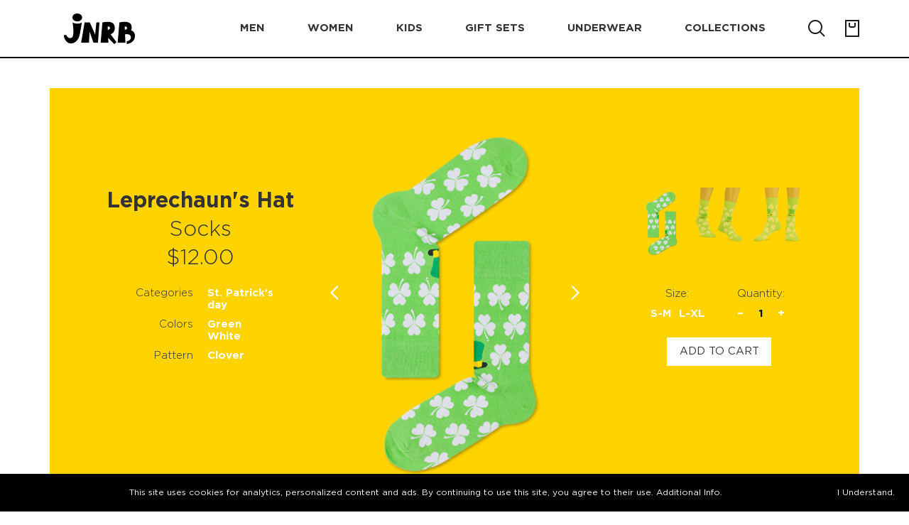

--- FILE ---
content_type: text/html; charset=UTF-8
request_url: https://jnrb.store/socks/jnrb-leprechauns-hat-1706
body_size: 14713
content:
<!DOCTYPE html>
<html lang="en">
<head>
    <meta charset="UTF-8">
    <meta name="MobileOptimized" content="320">
    <meta name="HandheldFriendly" content="True">
    <meta name="viewport" content="width=device-width, initial-scale=1.0, minimum-scale=1.0, maximum-scale=1.0">
    <meta http-equiv="X-UA-Compatible" content="IE=EDGE">
    <meta name="keywords" content="jnrb, colorful socks, bold socks, bright socks, unisex socks, crazy socks, funny socks, fun socks, novelty socks, best socks, stylish socks, gift socks, gift for him, gift for her, saint patrick socks, green socks, celtic socks, irish socks, ireland socks, shamrock socks, kilt socks, tartan socks, striped socks, clover socks, pattern socks, print socks, leprechaun socks, wizard socks, gnome socks, top hat socks, pot of gold socks, lucky socks, festive socks, holiday socks, party socks, fresh green spring"/>
    <meta name="description" content="Funny colorful socks for women, men and kids. All kind of funny, happy socks for family look. In the online JNRB.STORE you can buy socks from the JNRB collection in its full splendor. Striped socks, polka dot socks, floral socks, socks with animals, multi-colored socks, vibrant socks. The inexhaustible assortment of the JNRB color socks brand includes the famous novelty socks - socks with a story. Novelty socks - colorful socks with a story from JNRB brand are socks with owls, socks with seals, socks with cats, socks with kittens, socks with dollars, socks with planes, socks with puzzles, socks with mustaches, socks with hot dogs, socks with pizza, Christmas socks with deer, military socks and many many others."/>
            <meta property="og:image" content="https://static.jnrb.store/upload/products/JN01-821.png"/>
        <meta property="og:image:url" content="https://static.jnrb.store/upload/products/JN01-821.png"/>
                            <meta property="og:image" content="https://static.jnrb.store/upload/products/JN01-821-41.png"/>
        <meta property="og:image:url" content="https://static.jnrb.store/upload/products/JN01-821-41.png"/>
                            <meta property="og:image" content="https://static.jnrb.store/upload/products/JN01-821-36.png"/>
        <meta property="og:image:url" content="https://static.jnrb.store/upload/products/JN01-821-36.png"/>
                        <meta property="og:site_name" content="jnrb.store - women, men and kids funny colorful socks."/>

    <link rel="icon" href="/favicon.ico" type="image/x-icon" sizes="16x16 32x32">

    <link rel="preload" href="https://static.jnrb.store/build/webfonts/GothamPro/GothamPro.woff2" as="font"
          type="font/woff2" crossorigin="anonymous">
    <link rel="preload" href="https://static.jnrb.store/build/webfonts/GothamPro/GothamPro.woff" as="font"
          type="font/woff" crossorigin="anonymous">
    <link rel="preload" href="https://static.jnrb.store/build/webfonts/GothamPro/GothamPro.ttf" as="font"
          type="font/ttf" crossorigin="anonymous">
    <link rel="preload" href="https://static.jnrb.store/build/webfonts/GothamPro/GothamPro.eot" as="font"
          type="application/vnd.ms-fontobject" crossorigin="anonymous">
    <link rel="preload" href="https://static.jnrb.store/build/webfonts/GothamPro/GothamPro-Bold.woff2" as="font"
          type="font/woff2" crossorigin="anonymous">
    <link rel="preload" href="https://static.jnrb.store/build/webfonts/GothamPro/GothamPro-Bold.woff" as="font"
          type="font/woff" crossorigin="anonymous">
    <link rel="preload" href="https://static.jnrb.store/build/webfonts/GothamPro/GothamPro-Bold.ttf" as="font"
          type="font/ttf" crossorigin="anonymous">
    <link rel="preload" href="https://static.jnrb.store/build/webfonts/GothamPro/GothamPro-Bold.eot" as="font"
          type="application/vnd.ms-fontobject" crossorigin="anonymous">
    <link rel="preload" href="https://static.jnrb.store/build/webfonts/GothamPro/GothamPro-Light.woff2" as="font"
          type="font/woff2" crossorigin="anonymous">
    <link rel="preload" href="https://static.jnrb.store/build/webfonts/GothamPro/GothamPro-Light.woff" as="font"
          type="font/woff" crossorigin="anonymous">
    <link rel="preload" href="https://static.jnrb.store/build/webfonts/GothamPro/GothamPro-Light.ttf" as="font"
          type="font/ttf" crossorigin="anonymous">
    <link rel="preload" href="https://static.jnrb.store/build/webfonts/GothamPro/GothamPro-Light.eot" as="font"
          type="application/vnd.ms-fontobject" crossorigin="anonymous">
    <link rel="preload" href="https://static.jnrb.store/build/webfonts/GothamPro/GothamPro-Medium.woff2" as="font"
          type="font/woff2" crossorigin="anonymous">
    <link rel="preload" href="https://static.jnrb.store/build/webfonts/GothamPro/GothamPro-Medium.woff" as="font"
          type="font/woff" crossorigin="anonymous">
    <link rel="preload" href="https://static.jnrb.store/build/webfonts/GothamPro/GothamPro-Medium.ttf" as="font"
          type="font/ttf" crossorigin="anonymous">
    <link rel="preload" href="https://static.jnrb.store/build/webfonts/GothamPro/GothamPro-Medium.eot" as="font"
          type="application/vnd.ms-fontobject" crossorigin="anonymous">


            <link rel="stylesheet" href="https://static.jnrb.store/build/css/vendor.7073de58a2222ea2fa89.css"/>
            <link rel="stylesheet" href="https://static.jnrb.store/build/css/index.7073de58a2222ea2fa89.css"/>
        <style type="text/css">
        .banner__content.banner-content {
            flex-direction: row-reverse;
        }
    </style>

        <script nonce="696bfc464a9e35.63318720">
        window.jnUniqueNonce = '696bfc464a9e35.63318720';
    </script>

    <title>Leprechaun's Hat | Funny colorful socks | Buy funny colorful socks for women, men & kids | JNRB</title>
</head>
<body>
<!-- COUNTERS -->
<!--noindex-->

<!-- GOOGLE ANALYTICS -->
<script async src="https://www.googletagmanager.com/gtag/js?id=UA-171281997-1"></script>
<script nonce="696bfc464a9e35.63318720">
    window.dataLayer = window.dataLayer || [];
    function gtag(){dataLayer.push(arguments);}
    gtag('js', new Date());
    gtag('config', 'UA-171281997-1');
</script>
<!-- /GOOGLE ANALYTICS -->

<!-- GOOGLE TAGS MANAGER -->
<script nonce="696bfc464a9e35.63318720">(function(w,d,s,l,i){w[l]=w[l]||[];w[l].push({'gtm.start':
            new Date().getTime(),event:'gtm.js'});var f=d.getElementsByTagName(s)[0],
        j=d.createElement(s),dl=l!='dataLayer'?'&l='+l:'';j.async=true;j.src=
        'https://www.googletagmanager.com/gtm.js?id='+i+dl;j.setAttribute('nonce','696bfc464a9e35.63318720');
        f.parentNode.insertBefore(j,f);
    })(window,document,'script','dataLayer','GTM-W8Q8Z2S');</script>
<noscript><iframe nonce="696bfc464a9e35.63318720" src="https://www.googletagmanager.com/ns.html?id=GTM-W8Q8Z2S"
                  height="0" width="0" style="display:none;visibility:hidden"></iframe></noscript>
<!-- /GOOGLE TAGS MANAGER -->

<!-- Facebook Pixel Code -->
<script nonce="696bfc464a9e35.63318720">
    !function(f,b,e,v,n,t,s)
    {if(f.fbq)return;n=f.fbq=function(){n.callMethod?
        n.callMethod.apply(n,arguments):n.queue.push(arguments)};
        if(!f._fbq)f._fbq=n;n.push=n;n.loaded=!0;n.version='2.0';
        n.queue=[];t=b.createElement(e);t.async=!0;t.setAttribute('nonce','696bfc464a9e35.63318720');
        t.src=v;s=b.getElementsByTagName(e)[0];
        s.parentNode.insertBefore(t,s)}(window, document,'script',
        'https://connect.facebook.net/en_US/fbevents.js');
    fbq('init', '682894022290594');
    fbq(
        'track',
        'PageView',
        {},
        {
            eventID: '696bfc464a9e35.63318720'
        }
    );
</script>
<noscript><img height="1" width="1" style="display:none"
               src="https://www.facebook.com/tr?id=682894022290594&ev=PageView&noscript=1"
    /></noscript>
<!-- End Facebook Pixel Code -->

<!-- Snap -->
<script type='text/javascript' nonce="696bfc464a9e35.63318720">
    (function(e,t,n){if(e.snaptr)return;var a=e.snaptr=function()
    {a.handleRequest?a.handleRequest.apply(a,arguments):a.queue.push(arguments)};
        a.queue=[];var s='script';r=t.createElement(s);r.async=!0;
        r.src=n;var u=t.getElementsByTagName(s)[0];
        u.parentNode.insertBefore(r,u);})(window,document,
        'https://sc-static.net/scevent.min.js');
            snaptr('init', '387c8613-9741-4b7e-b0ad-09389a7df22e', {});
    snaptr('track', 'PAGE_VIEW');
</script>
<!-- End Snap  -->

<!-- Pinterest Tag -->
<script type='text/javascript' nonce="696bfc464a9e35.63318720">
    !function(e){if(!window.pintrk){window.pintrk = function () {
        window.pintrk.queue.push(Array.prototype.slice.call(arguments))};var
        n=window.pintrk;n.queue=[],n.version="3.0";var
        t=document.createElement("script");t.async=!0,t.src=e;var
        r=document.getElementsByTagName("script")[0];
        r.parentNode.insertBefore(t,r)}}("https://s.pinimg.com/ct/core.js");
    pintrk('load', '2614383603236');
    pintrk('page');
</script>
<noscript>
    <img height="1" width="1" style="display:none;" alt=""
         src="https://ct.pinterest.com/v3/?event=init&tid=2614383603236&pd[em]=<hashed_email_address>&noscript=1" />
</noscript>
<!-- end Pinterest Tag -->

<!-- OWN -->
<img src="/stat/id?rand=1768684614.3746" style="position:absolute; left:-9999px;" alt="" >
<!-- /OWN -->

<!--/noindex-->
<!-- /COUNTERS --><div class="site-container">
    <header class="header fixed-top">
    <nav class="navbar navbar-expand-lg navbar-main h-100 p-0 bg-secondary">
        <div class="container">
            <div class="navbar__inner jsHeaderNavContainer">
                <button class="nav-burger navbar-toggler" type="button" data-toggle="collapse" data-target="#navbarSupportedContent"
                        aria-controls="navbarSupportedContent" aria-expanded="false" aria-label="Toggle navigation">
                    <span></span>
                </button>
                <a class="navbar-brand logo" href="/">
                    <img src="https://static.jnrb.store/img/logo_white_bg_100.png" alt="Logo">
                </a>
                <div class="header-search" id="header-search">
                    <div class="header-search__inner">
                        <button type="button" class="header-search__search-btn nav-icon" form="jsSearchForm">
                            <img src="https://static.jnrb.store/img/search.png" alt="Search">
                        </button>
                        <div class="input-block header-search__input">
                            <div class="input">
                                <input type="text" placeholder="Find product" class name="term" form="jsSearchForm">
                                <div class="input-toning"></div>
                            </div>
                        </div>
                        <div class="header-search__close nav-icon">
                            <span class="btn-cross" id="btnCloseHeaderSearch"></span>
                        </div>
                    </div>
                    <form action="/search" method="GET" id="jsSearchForm"></form>
                </div>
                <div class="menu collapse navbar-collapse" id="navbarSupportedContent">
                    <ul class="navbar-nav">

                        <li class="nav-item dropdown">
                        <span class="nav-link dropdown-toggle text-underline" id="navbarDropdownMen" role="button"
                              data-toggle="dropdown" aria-haspopup="true" aria-expanded="false">Men</span>
                            <div class="dropdown-menu" aria-labelledby="navbarDropdownMen">
                                <span class="dropdown-item">
                                    <a href="/men_new" class="text-underline text-underline_thin">
                                        New arrivals                                    </a>
                                </span>

                                <span class="dropdown-item">
                                    <a href="/men_crew-socks" class="text-underline text-underline_thin">
                                        Crew socks                                    </a>
                                </span>

                                <span class="dropdown-item">
                                    <a href="/men_ankle-socks" class="text-underline text-underline_thin">
                                        Ankle socks                                    </a>
                                </span>

                                <span class="dropdown-item">
                                    <a href="/men_all" class="text-underline text-underline_thin">
                                        All                                    </a>
                                </span>
                            </div>
                        </li>
                        <li class="nav-item dropdown">
                        <span class="nav-link dropdown-toggle text-underline" id="navbarDropdownWomen" role="button"
                              data-toggle="dropdown" aria-haspopup="true" aria-expanded="false">Women</span>
                            <div class="dropdown-menu" aria-labelledby="navbarDropdown">
                                <span class="dropdown-item">
                                    <a href="/women_new" class="text-underline text-underline_thin">
                                        New arrivals                                    </a>
                                </span>

                                <span class="dropdown-item">
                                    <a href="/women_crew-socks" class="text-underline text-underline_thin">
                                        Crew socks                                    </a>
                                </span>

                                <span class="dropdown-item">
                                    <a href="/women_ankle-socks" class="text-underline text-underline_thin">
                                        Ankle socks                                    </a>
                                </span>

                                <span class="dropdown-item">
                                    <a href="/women_knee-high-and-over-the-knee-socks" class="text-underline text-underline_thin">
                                        Knee-High and Over-the-Knee                                    </a>
                                </span>

                                <span class="dropdown-item">
                                    <a href="/women_all" class="text-underline text-underline_thin">
                                        All                                    </a>
                                </span>
                            </div>
                        </li>
                        <li class="nav-item dropdown">
                        <span class="nav-link dropdown-toggle text-underline" id="navbarDropdownKids" role="button"
                              data-toggle="dropdown" aria-haspopup="true" aria-expanded="false">Kids</span>
                            <div class="dropdown-menu" aria-labelledby="navbarDropdownKids">
                                <span class="dropdown-item">
                                    <a href="/kids_new" class="text-underline text-underline_thin">
                                        New arrivals                                    </a>
                                </span>

                                <span class="dropdown-item">
                                    <a href="/kids_socks" class="text-underline text-underline_thin">
                                        Socks                                    </a>
                                </span>

                                <span class="dropdown-item">
                                    <a href="/kids_all" class="text-underline text-underline_thin">
                                        All                                    </a>
                                </span>
                            </div>
                        </li>
                        <li class="nav-item">
                            <span class="nav-link text-underline">
                                <a href="/gift-sets">
                                    Gift&nbsp;sets                                </a>
                            </span>
                        </li>
                        <li class="nav-item">
                            <span class="nav-link text-underline">
                                <a href="/underware">
                                    Underwear                                </a>
                            </span>
                        </li>
                        <li class="nav-item dropdown">
                        <span class="nav-link dropdown-toggle text-underline" id="navbarDropdownCollections"
                              role="button"
                              data-toggle="dropdown" aria-haspopup="true" aria-expanded="false">Collections</span>
                            <div class="dropdown-menu" aria-labelledby="navbarDropdownCollections">
                                                                    <span class="dropdown-item">
                                    <a href="/collection/valentines-day" class="text-underline text-underline_thin">
                                        Valentine's day                                    </a>
                                </span>
                                                                    <span class="dropdown-item">
                                    <a href="/collection/st-patricks-day" class="text-underline text-underline_thin">
                                        St. Patrick's day                                    </a>
                                </span>
                                                                    <span class="dropdown-item">
                                    <a href="/collection/food-n-drinks" class="text-underline text-underline_thin">
                                        Food-n-Drinks                                    </a>
                                </span>
                                                                    <span class="dropdown-item">
                                    <a href="/collection/animals" class="text-underline text-underline_thin">
                                        Animals                                    </a>
                                </span>
                                                                    <span class="dropdown-item">
                                    <a href="/collection/dogs-and-cats" class="text-underline text-underline_thin">
                                        Dogs and Cats                                    </a>
                                </span>
                                                                    <span class="dropdown-item">
                                    <a href="/collection/painting" class="text-underline text-underline_thin">
                                        Painting                                    </a>
                                </span>
                                                                    <span class="dropdown-item">
                                    <a href="/collection/music" class="text-underline text-underline_thin">
                                        Music                                    </a>
                                </span>
                                                                    <span class="dropdown-item">
                                    <a href="/collection/sports" class="text-underline text-underline_thin">
                                        Sports                                    </a>
                                </span>
                                                                    <span class="dropdown-item">
                                    <a href="/collection/strict-style" class="text-underline text-underline_thin">
                                        Strict style                                    </a>
                                </span>
                                                                    <span class="dropdown-item">
                                    <a href="/collection/gameover" class="text-underline text-underline_thin">
                                        Game over                                    </a>
                                </span>
                                                                <span class="dropdown-item">
                                    <a href="/collections" class="text-underline text-underline_thin">
                                        All                                    </a>
                                </span>
                            </div>
                        </li>
                    </ul>
                </div>

                <div class="nav-right">
                    <button class="nav-right__item nav-icon" id="btnOpenHeaderSearch">
                        <img src="https://static.jnrb.store/img/search.png" alt="Search">
                    </button>

                                        <a href="/cart/view" class="nav-cart nav-right__item nav-icon jsCart
                        cart-empty">
                        <img class="empty" src="https://static.jnrb.store/img/cart-empty.png" alt="Cart">
                        <img class="notempty" src="https://static.jnrb.store/img/cart-notempty.png" alt="Cart">
                        <p class="notempty nav-cart__val jsCartVal"></p>
                    </a>
                </div>
            </div>
        </div>
    </nav>
    <div class="header-border"></div>

    <div class="service-line">
        <div class="container">
            <div class="row">
                <div class="col-5">
                    <div class="service-line__inner" id="jsNotificationContainer">
                        <div class="service-text w-100 " id="jsNotificationText">
                                                                                </div>
                    </div>
                </div>
            </div>
        </div>
    </div>


</header>    <style>
    .swiper-slide-thumb {
        border: 1px solid red;
    }
</style>
<main class="product-page">
    <div class="page-wrapper">
        <section class="s-product above-page-title">
            <div class="container">
                <div class="product">
                    <div class="row">
                        <div class="col-5">
                            <div class="product-content bg-yellow jsCatalogItem"
                                 id="js-jn-product-cont-1706"
                                 data-color-class="yellow"
                                 data-product-title="Leprechaun&#039;s Hat"
                                 data-product-brand="JNRB"
                                 data-product-price="12.00"
                                 data-product-ga-category="Apparel/Clothing/Socks"
                            >
                                <div class="product-content__settings product-settings">
                                    <div class="product-settings__title product-settings-title">
                                        <div class="product-settings-title__name title title-1 title-1_sub show-desktop">
                                            <span>Leprechaun's Hat</span>
                                            Socks                                        </div>
                                        <span class="product-settings-title__price title title-1 title-1_sub show-desktop">
                                            $12.00                                        </span>
                                        <div class="product-settings-title__props product-props">
                                                                                            <div class="product-props__row">
                                                    <span class="item-category">Categories</span>
                                                    <span class="item-title">
                                                                                                                    <a href="/collection/st-patricks-day" target="_blank">
                                                                St. Patrick's day                                                            </a><br/>
                                                                                                            </span>
                                                </div>
                                            
                                                                                            <div class="product-props__row">
                                                    <span class="item-category">Colors</span>
                                                    <span class="item-title">
                                                        Green<br/>                                                                                                                                                                                White<br/>
                                                                                                                                                                        </span>
                                                </div>
                                            
                                                                                            <div class="product-props__row">
                                                    <span class="item-category">Pattern</span>
                                                    <span class="item-title">
                                                                                                                    Clover<br/>
                                                                                                            </span>
                                                </div>
                                                                                    </div>
                                    </div>

                                    <div class="product-settings__slider product-slider">
                                        <div class="swiper-container gallery-top jsProductSliderWithThumbs">
                                            <div class="swiper-wrapper">
                                                                                                                                                                                                                                                                                                                            <div class="swiper-slide" style="background-image:url('https://static.jnrb.store/upload/products/400x559/JN01-821.png?color=yellow')"></div>
                                                                                                                                                                    <div class="swiper-slide" style="background-image:url('https://static.jnrb.store/upload/products/400x559/JN01-821-41.png?color=yellow')"></div>
                                                                                                                                                                    <div class="swiper-slide" style="background-image:url('https://static.jnrb.store/upload/products/400x559/JN01-821-36.png?color=yellow')"></div>
                                                                                                                                                </div>
                                            <!-- Add Arrows -->
                                            <div class="swiper-button-next swiper-button-white"></div>
                                            <div class="swiper-button-prev swiper-button-white"></div>
                                        </div>
                                    </div>

                                    <div class="product-settings__buy product-buy product-slider">
                                        <div class="product-settings__title product-settings-title show-mobile">
                                            <div class="product-settings-title__name title title-1 title-1_sub">
                                                <span>Leprechaun's Hat</span>
                                                Socks                                            </div>
                                            <span class="product-settings-title__price title title-1 title-1_sub">
                                                $12.00                                            </span>
                                        </div>
                                                                                <div class="swiper-container gallery-thumbs jsProductSliderThumbs">
                                            <div class="swiper-wrapper">
                                                                                                                                                                                        <div class="swiper-slide bg-yellow"
                                                     style="background-image:url(https://static.jnrb.store/upload/products/216x304/JN01-821.png?color=yellow)"></div>
                                                                                                                                                                                            <div class="swiper-slide bg-yellow"
                                                     style="background-image:url(https://static.jnrb.store/upload/products/216x304/JN01-821-41.png?color=yellow)"></div>
                                                                                                                                                                                            <div class="swiper-slide bg-yellow"
                                                     style="background-image:url(https://static.jnrb.store/upload/products/216x304/JN01-821-36.png?color=yellow)"></div>
                                                                                                                                        </div>
                                        </div>
                                        
                                                                                    <div class="product-choice">
                                                <div class="product-choice__size product-choice__row">
                                                    <div class="product-choice__name">Size:</div>
                                                    <div class="product-choice__value product-choice__row jsProductSizeStorage" data-size="">
                                                                                                                    <div class="product__size jsProductSize"
                                                                 data-size="701"
                                                                 data-size-title="S-M"
                                                                 data-position-article="JN01-821-36"
                                                            >
                                                                <span>S-M</span>
                                                            </div>
                                                                                                                    <div class="product__size jsProductSize"
                                                                 data-size="702"
                                                                 data-size-title="L-XL"
                                                                 data-position-article="JN01-821-41"
                                                            >
                                                                <span>L-XL</span>
                                                            </div>
                                                                                                            </div>
                                                </div>

                                                <div class="product-choice__quantity product-choice__row">
                                                    <div class="product-choice__name">Quantity:</div>
                                                    <div class="product-choice__value product-choice__row jsProductCountRow">
                                                        <div class="product__action jsProductAction jsProductActionDecrement">
                                                            <span>&#8722;</span>
                                                        </div>
                                                        <span class="product__count jsProductCount">1</span>
                                                        <div class="product__action jsProductAction jsProductActionIncrement">
                                                            <span>&#43;</span>
                                                        </div>
                                                    </div>
                                                </div>

                                                <div class="product-btns">
                                                    <a href="#"
                                                       data-id-product="1706"
                                                       data-id-src="description"
                                                       data-target-popup="popup-add-to-cart"
                                                       class="product-choice__btn fs-btn jsProductAddToCart">
                                                        <span class="fs-btn__text">Add to cart</span>
                                                    </a>
                                                </div>
                                            </div>

                                            <div class="catalog-item__popup-add-to-cart-desc" hidden>
                                                <div class="header">
                                                    Please select a size
                                                </div>
                                                <div class="product-choice">
                                                    <div class="product-choice__size product-choice__row">
                                                        <div class="product-choice__name">Size:</div>
                                                        <div class="product-choice__value product-choice__row jsProductSizeStorage">
                                                                                                                                                                                                <div class="product__size jsProductSize"
                                                                         data-size="701"
                                                                         data-size-title="S-M"
                                                                         data-position-article="JN01-821-36"
                                                                    >
                                                                        <span>S-M</span>
                                                                    </div>
                                                                                                                                                                                                                                                                <div class="product__size jsProductSize"
                                                                         data-size="702"
                                                                         data-size-title="L-XL"
                                                                         data-position-article="JN01-821-41"
                                                                    >
                                                                        <span>L-XL</span>
                                                                    </div>
                                                                                                                                                                                    </div>
                                                    </div>
                                                    <div class="product-choice__quantity product-choice__row">
                                                        <div class="product-choice__name">Quantity:</div>
                                                        <div class="product-choice__value product-choice__row jsProductCountRow">
                                                            <div class="product__action jsProductAction jsProductActionDecrement">
                                                                <span>&#8722;</span>
                                                            </div>
                                                            <span class="product__count jsProductCount">1</span>
                                                            <div class="product__action jsProductAction jsProductActionIncrement">
                                                                <span>&#43;</span>
                                                            </div>
                                                        </div>
                                                    </div>
                                                    <div class="product-btns">
                                                        <a href="#"
                                                           data-id-product="1706"
                                                           data-id-src="description_popup"
                                                           class="product-choice__btn fs-btn fs-btn_type_primary jsProductAddToCart disabled">
                                                            <span class="fs-btn__text">Add to cart</span>
                                                        </a>
                                                    </div>
                                                </div>
                                            </div>
                                                                            </div>
                                </div>

                                <div class="product-content__about product-about">
                                    <div class="product-about__open">
                                        <div class="product-about-block">
                                            <h2 class="product-about-block__title jsProductAccord">
                                                Description</h2>
                                            <div class="product-about-block__info-wrapper">
                                                <div class="text-addition product-about-block__info">
                                                    <p>True Irish spirit, pure magic, and a dash of luck—meet Leprechaun’s Hat socks! ☘️ These socks are not just an accessory; they’re your personal lucky charm for making wishes and making things happen. Because let’s face it—while a little luck never hurts, it’s action (and fabulous socks) that truly gets things done!</p><p>Slip on a pair of these green-hat beauties, and you’re not just putting on socks—you’re stepping into a world of good vibes, endless energy, and unstoppable charm! Feeling down? Just look at your feet—BAM! Instant mood boost. No way will boredom or negativity stand a chance when you’ve got these socks working their magic.</p><p>And let’s talk about comfort. Made from 80% high-quality cotton, these socks are so soft, cozy, and breathable that once you put them on, you might as well say goodbye to all your other socks. Seriously, consider buying an extra pair—you’ll need them once you realize these are the only socks you ever want to wear again.</p><p>Whether you're conquering your dreams, celebrating St. Patrick’s Day, or just looking to add a little Irish flair to your wardrobe, these Leprechaun’s Hat socks are your faithful foot companions. They take care of your feet, so you can focus on making magic happen.</p><p>So what are you waiting for? Grab a pair, embrace the luck of the Irish, and march confidently toward your dreams—one magical step at a time! 🍀🧦</p>                                                </div>
                                            </div>
                                        </div>
                                    </div>
                                    <div class="product-about__close">
                                        <div class="product-about__wrapper open">
                                            <div class="product-about-block product-details">
                                                <h2 class="product-about-block__title jsProductAccord">
                                                    Product Details</h2>
                                                <div class="product-about-block__info-wrapper">
                                                    <div class="text-addition product-about-block__info">
                                                        <p>80% cotton, 17% nylon, 3% spandex</p>
                                                                                                                <p><img src="https://static.jnrb.store/img/wash40_new.png" alt="Washing instructions"></p>
                                                                                                                <p>JNRB ©</p>
                                                    </div>
                                                </div>
                                            </div>
                                            <div class="product-about-block product-guide open">
                                                <h2 class="product-about-block__title jsProductAccord">
                                                    Size Guide</h2>
                                                                                                    <div class="product-about-block__info-wrapper">
                                                    <div class="text-addition product-about-block__info">
                                                        <div class="product-guide__row">
                                                            <div class="product-guide__item">Sock Size</div>
                                                            <div class="product-guide__item product-guide__size">
                                                                S-M                                                            </div>
                                                            <div class="product-guide__item product-guide__size">
                                                                L-XL                                                            </div>
                                                        </div>

                                                        <div class="product-guide__row">
                                                            <div class="product-guide__item">US M Shoe Size</div>
                                                            <div class="product-guide__item product-guide__size">
                                                                4<sup>1/2</sup>-7<sup>1/2</sup></div>
                                                            <div class="product-guide__item product-guide__size">
                                                                8-12
                                                            </div>
                                                        </div>

                                                        <div class="product-guide__row">
                                                            <div class="product-guide__item">US W Shoe Size</div>
                                                            <div class="product-guide__item product-guide__size">
                                                                5<sup>1/2</sup>-9<sup>1/2</sup></div>
                                                            <div class="product-guide__item product-guide__size">
                                                                10-12<sup>1/2</sup></div>
                                                        </div>

                                                        <div class="product-guide__row">
                                                            <div class="product-guide__item">EUR Shoe Size</div>
                                                            <div class="product-guide__item product-guide__size">
                                                                36-40
                                                            </div>
                                                            <div class="product-guide__item product-guide__size">
                                                                41-46
                                                            </div>
                                                        </div>
                                                    </div>
                                                </div>
                                                                                            </div>
                                            <div class="product-about-block product-police">
                                                <h2 class="product-about-block__title jsProductAccord">
                                                    DELIVERY & RETURNS POLICY</h2>
                                                <div class="product-about-block__info-wrapper">
                                                    <div class="text-addition product-about-block__info">
                                                        <span class="bold">Delivery:</span>
                                                        <p>
                                                            Our headquarter is located in the city of Cape Coral, Florida.
                                                            We provide shipping all across the United States with USPS service.
                                                            Actual shipping price and dates will be displayed during
                                                            checkout process.
                                                        </p>
                                                        <p>
                                                            We offer <strong>free shipping</strong> on all orders of $50 or more.
                                                        </p>
                                                        <span class="bold">Returns:</span>
                                                        <p>
                                                            Purchases made on JNRB.STORE may be returned for a refund within thirty (30)
                                                            days of purchase date, but only under the following
                                                            <a href="/returns" target="_blank" title="Return policy" style="text-decoration: underline;">conditions</a>
                                                        </p>
                                                    </div>
                                                </div>
                                            </div>
                                        </div>
                                    </div>
                                </div>
                            </div>
                        </div>
                    </div>
                </div>
            </div>
        </section>

                <section class="s-catalog">
            <div class="container">
                <h2 class="page-title title title-1 title-1_offset with-addit">Related Products</h2>
                <div class="catalog catalog-sales">
                    <div class="row">
                                                    <div class="col-1">
                                <div class="catalog__item catalog-item bg-pink jsCatalogItem"
     id="js-jn-product-cont-1705"
     data-color-class="pink"
     data-product-title="Green Patrick"
     data-product-brand="JNRB"
     data-product-price="12.00"
     data-product-ga-category="Apparel/Clothing/Socks"
>
        <div class="catalog-item__image" style="background-image: url('https://static.jnrb.store/upload/products/216x304/JN01-820.png?color=pink&label=1')"></div>
    <div class="catalog-item__info catalog-item-info">
        <div class="catalog-item-info__bg bg-pink"></div>
        <div class="catalog-item-info__wrapper">
            <div class="catalog-item-info__title product-title">
                <div class="product-title__name">
                    <span>Green Patrick</span>
                    Socks                </div>
                <span class="product-title__price">
                    $12.00                </span>
            </div>
            <div class="catalog-item-info__choice product-choice">
                <div class="product-choice__name pb-small">Size (<a href="/size-guide" class="catalog-item-info__help" target="_blank">size guide</a>):</div>
                <div class="catalog-item-info__size product-choice__size product-choice__row">
                    <div class="product-choice__value product-choice__row jsProductSizeStorage"
                         data-size="">
                                                                                                                        <div class="product__size jsProductSize"
                                         data-size="1554"
                                         data-size-title="S-M"
                                         data-position-article="JN01-820-36"
                                    >
                                        <span>S-M</span>
                                    </div>
                                                                                                                                <div class="product__size jsProductSize"
                                         data-size="1555"
                                         data-size-title="L-XL"
                                         data-position-article="JN01-820-41"
                                    >
                                        <span>L-XL</span>
                                    </div>
                                                                                    

                    </div>
                </div>
                <div class="product-choice__name">Quantity:</div>
                <div class="catalog-item-info__quantity product-choice__quantity product-choice__row">
                    <div class="product-choice__value product-choice__row">
                        <div class="product__action jsProductAction jsProductActionDecrement">
                            <span>&#8722;</span>
                        </div>
                        <span class="product__count jsProductCount">1</span>
                        <div class="product__action jsProductAction jsProductActionIncrement">
                            <span>&#43;</span>
                        </div>
                    </div>
                </div>
                <a href="#"
                   data-id-product="1705"
                   data-id-src="card"
                   data-target-popup="popup-add-to-cart"
                   class="product-choice__btn fs-btn jsProductAddToCart">
                    <span class="fs-btn__text">Add to cart</span>
                </a>
            </div>
            <div class="catalog-item-info__btns product-btns">
                <a href="/socks/jnrb-green-patrick-1705"
                   class="product-btns__learn product-btns__btn"
                   itemprop="url">
                    learn more
                </a>
                <span class="product-btns__see product-btns__btn jsOpenPopup"
                      data-target-popup="popup-lightbox-product">
                    see more
                </span>
            </div>
        </div>
    </div>
    <div class="catalog-item__popup-desc" hidden>
        <div class="product-title" data-color="pink">
            <div class="product-title__name">
                <span>Green Patrick</span>
                Socks            </div>
            <span class="product-title__price">
                $12.00            </span>
        </div>
        <div class="product-choice">
            <div class="product-choice__size product-choice__row">
                <div class="product-choice__name">Size:</div>
                <div class="product-choice__value product-choice__row jsProductSizeStorage"
                     data-size="">
                                                                    <div class="product__size jsProductSize"
                             data-size="1554"
                             data-size-title="S-M"
                             data-position-article="JN01-820-36"
                        >
                            <span>S-M</span>
                        </div>
                                                                                            <div class="product__size jsProductSize"
                             data-size="1555"
                             data-size-title="L-XL"
                             data-position-article="JN01-820-41"
                        >
                            <span>L-XL</span>
                        </div>
                                                            </div>
            </div>
            <div class="product-choice__quantity product-choice__row">
                <div class="product-choice__name">Quantity:</div>
                <div class="product-choice__value product-choice__row jsProductCountRow">
                    <div class="product__action jsProductAction jsProductActionDecrement">
                        <span>&#8722;</span>
                    </div>
                    <span class="product__count jsProductCount">1</span>
                    <div class="product__action jsProductAction jsProductActionIncrement">
                        <span>&#43;</span>
                    </div>
                </div>
            </div>
            <div class="product-choice__help">
                Please, see <a href="/size-guide" class="catalog-item-info__help" target="_blank">size guide</a>
            </div>
            <div class="product-btns">
                <a href="/socks/jnrb-green-patrick-1705"
                   class="product-btns__learn product-btns__btn">
                    learn more
                </a>
                <a href="#"
                   data-id-product="1705"
                   data-id-src="lightbox"
                   class="product-choice__btn fs-btn jsProductAddToCart disabled">
                    <span class="fs-btn__text">Add to cart</span>
                </a>
            </div>
        </div>
    </div>
    <div class="catalog-item__popup-add-to-cart-desc" hidden>
        <div class="product-choice">
            <div class="text-center title-1 mt-1 mb-1">
                Please select a size
            </div>
            <div class="product-choice__size product-choice__row">
                <div class="product-choice__name">Size:</div>
                <div class="product-choice__value product-choice__row jsProductSizeStorage"
                     data-size="">
                                                                        <div class="product__size jsProductSize"
                                 data-size="1554"
                                 data-size-title="S-M"
                                 data-position-article="JN01-820-36"
                            >
                                <span>S-M</span>
                            </div>
                                                                                                <div class="product__size jsProductSize"
                                 data-size="1555"
                                 data-size-title="L-XL"
                                 data-position-article="JN01-820-41"
                            >
                                <span>L-XL</span>
                            </div>
                                                            </div>
            </div>
            <div class="product-choice__quantity product-choice__row">
                <div class="product-choice__name">Quantity:</div>
                <div class="product-choice__value product-choice__row jsProductCountRow">
                    <div class="product__action jsProductAction jsProductActionDecrement">
                        <span>&#8722;</span>
                    </div>
                    <span class="product__count jsProductCount">1</span>
                    <div class="product__action jsProductAction jsProductActionIncrement">
                        <span>&#43;</span>
                    </div>
                </div>
            </div>
            <div class="product-choice__help">
                Please, see <a href="/size-guide" class="catalog-item-info__help" target="_blank">size guide</a>
            </div>
            <div class="product-btns">
                <a href="#"
                   data-id-product="1705"
                   data-id-src="card_popup"
                   class="product-choice__btn fs-btn fs-btn_type_primary jsProductAddToCart disabled">
                    <span class="fs-btn__text">Add to cart</span>
                </a>
            </div>
        </div>
    </div>
    <div class="catalog-item__popup-slides" hidden>
                    <link rel="prefetch" as="image" href="https://static.jnrb.store/upload/products/400x559/JN01-820.png?color=pink" />
            <div class="swiper-slide" style="background-image:url('https://static.jnrb.store/upload/products/400x559/JN01-820.png?color=pink')"></div>
                    <link rel="prefetch" as="image" href="https://static.jnrb.store/upload/products/400x559/JN01-820-41.png?color=pink" />
            <div class="swiper-slide" style="background-image:url('https://static.jnrb.store/upload/products/400x559/JN01-820-41.png?color=pink')"></div>
                    <link rel="prefetch" as="image" href="https://static.jnrb.store/upload/products/400x559/JN01-820-36.png?color=pink" />
            <div class="swiper-slide" style="background-image:url('https://static.jnrb.store/upload/products/400x559/JN01-820-36.png?color=pink')"></div>
            </div>
</div>
                            </div>
                                                    <div class="col-1">
                                <div class="catalog__item catalog-item bg-orange jsCatalogItem"
     id="js-jn-product-cont-1987"
     data-color-class="orange"
     data-product-title="Garden of Eden"
     data-product-brand="JNRB"
     data-product-price="12.00"
     data-product-ga-category="Apparel/Clothing/Socks"
>
        <div class="catalog-item__image" style="background-image: url('https://static.jnrb.store/upload/products/216x304/JN01-1032.png?color=orange&label=1')"></div>
    <div class="catalog-item__info catalog-item-info">
        <div class="catalog-item-info__bg bg-orange"></div>
        <div class="catalog-item-info__wrapper">
            <div class="catalog-item-info__title product-title">
                <div class="product-title__name">
                    <span>Garden of Eden</span>
                    Socks                </div>
                <span class="product-title__price">
                    $12.00                </span>
            </div>
            <div class="catalog-item-info__choice product-choice">
                <div class="product-choice__name pb-small">Size (<a href="/size-guide" class="catalog-item-info__help" target="_blank">size guide</a>):</div>
                <div class="catalog-item-info__size product-choice__size product-choice__row">
                    <div class="product-choice__value product-choice__row jsProductSizeStorage"
                         data-size="">
                                                                                <div class="product__size jsProductSize active"
                                 data-size="1886"
                                 data-size-title="S-M"
                                 data-position-article="JN01-1032-36"
                            >
                                <span>S-M</span>
                            </div>
                        

                    </div>
                </div>
                <div class="product-choice__name">Quantity:</div>
                <div class="catalog-item-info__quantity product-choice__quantity product-choice__row">
                    <div class="product-choice__value product-choice__row">
                        <div class="product__action jsProductAction jsProductActionDecrement">
                            <span>&#8722;</span>
                        </div>
                        <span class="product__count jsProductCount">1</span>
                        <div class="product__action jsProductAction jsProductActionIncrement">
                            <span>&#43;</span>
                        </div>
                    </div>
                </div>
                <a href="#"
                   data-id-product="1987"
                   data-id-src="card"
                   data-target-popup="popup-add-to-cart"
                   class="product-choice__btn fs-btn jsProductAddToCart">
                    <span class="fs-btn__text">Add to cart</span>
                </a>
            </div>
            <div class="catalog-item-info__btns product-btns">
                <a href="/socks/jnrb-garden-of-eden-1987"
                   class="product-btns__learn product-btns__btn"
                   itemprop="url">
                    learn more
                </a>
                <span class="product-btns__see product-btns__btn jsOpenPopup"
                      data-target-popup="popup-lightbox-product">
                    see more
                </span>
            </div>
        </div>
    </div>
    <div class="catalog-item__popup-desc" hidden>
        <div class="product-title" data-color="orange">
            <div class="product-title__name">
                <span>Garden of Eden</span>
                Socks            </div>
            <span class="product-title__price">
                $12.00            </span>
        </div>
        <div class="product-choice">
            <div class="product-choice__size product-choice__row">
                <div class="product-choice__name">Size:</div>
                <div class="product-choice__value product-choice__row jsProductSizeStorage"
                     data-size="">
                                                                    <div class="product__size jsProductSize"
                             data-size="1886"
                             data-size-title="S-M"
                             data-position-article="JN01-1032-36"
                        >
                            <span>S-M</span>
                        </div>
                                                            </div>
            </div>
            <div class="product-choice__quantity product-choice__row">
                <div class="product-choice__name">Quantity:</div>
                <div class="product-choice__value product-choice__row jsProductCountRow">
                    <div class="product__action jsProductAction jsProductActionDecrement">
                        <span>&#8722;</span>
                    </div>
                    <span class="product__count jsProductCount">1</span>
                    <div class="product__action jsProductAction jsProductActionIncrement">
                        <span>&#43;</span>
                    </div>
                </div>
            </div>
            <div class="product-choice__help">
                Please, see <a href="/size-guide" class="catalog-item-info__help" target="_blank">size guide</a>
            </div>
            <div class="product-btns">
                <a href="/socks/jnrb-garden-of-eden-1987"
                   class="product-btns__learn product-btns__btn">
                    learn more
                </a>
                <a href="#"
                   data-id-product="1987"
                   data-id-src="lightbox"
                   class="product-choice__btn fs-btn jsProductAddToCart disabled">
                    <span class="fs-btn__text">Add to cart</span>
                </a>
            </div>
        </div>
    </div>
    <div class="catalog-item__popup-add-to-cart-desc" hidden>
        <div class="product-choice">
            <div class="text-center title-1 mt-1 mb-1">
                Please select a size
            </div>
            <div class="product-choice__size product-choice__row">
                <div class="product-choice__name">Size:</div>
                <div class="product-choice__value product-choice__row jsProductSizeStorage"
                     data-size="">
                                                                        <div class="product__size jsProductSize"
                                 data-size="1886"
                                 data-size-title="S-M"
                                 data-position-article="JN01-1032-36"
                            >
                                <span>S-M</span>
                            </div>
                                                            </div>
            </div>
            <div class="product-choice__quantity product-choice__row">
                <div class="product-choice__name">Quantity:</div>
                <div class="product-choice__value product-choice__row jsProductCountRow">
                    <div class="product__action jsProductAction jsProductActionDecrement">
                        <span>&#8722;</span>
                    </div>
                    <span class="product__count jsProductCount">1</span>
                    <div class="product__action jsProductAction jsProductActionIncrement">
                        <span>&#43;</span>
                    </div>
                </div>
            </div>
            <div class="product-choice__help">
                Please, see <a href="/size-guide" class="catalog-item-info__help" target="_blank">size guide</a>
            </div>
            <div class="product-btns">
                <a href="#"
                   data-id-product="1987"
                   data-id-src="card_popup"
                   class="product-choice__btn fs-btn fs-btn_type_primary jsProductAddToCart disabled">
                    <span class="fs-btn__text">Add to cart</span>
                </a>
            </div>
        </div>
    </div>
    <div class="catalog-item__popup-slides" hidden>
                    <link rel="prefetch" as="image" href="https://static.jnrb.store/upload/products/400x559/JN01-1032.png?color=orange" />
            <div class="swiper-slide" style="background-image:url('https://static.jnrb.store/upload/products/400x559/JN01-1032.png?color=orange')"></div>
                    <link rel="prefetch" as="image" href="https://static.jnrb.store/upload/products/400x559/JN01-1032-41.png?color=orange" />
            <div class="swiper-slide" style="background-image:url('https://static.jnrb.store/upload/products/400x559/JN01-1032-41.png?color=orange')"></div>
                    <link rel="prefetch" as="image" href="https://static.jnrb.store/upload/products/400x559/JN01-1032-36.png?color=orange" />
            <div class="swiper-slide" style="background-image:url('https://static.jnrb.store/upload/products/400x559/JN01-1032-36.png?color=orange')"></div>
            </div>
</div>
                            </div>
                                                    <div class="col-1">
                                <div class="catalog__item catalog-item bg-yellow jsCatalogItem"
     id="js-jn-product-cont-2662"
     data-color-class="yellow"
     data-product-title="Green Wizard"
     data-product-brand="JNRB"
     data-product-price="12.00"
     data-product-ga-category="Apparel/Clothing/Socks"
>
        <div class="catalog-item__image" style="background-image: url('https://static.jnrb.store/upload/products/216x304/JN01-1392.png?color=yellow&label=1')"></div>
    <div class="catalog-item__info catalog-item-info">
        <div class="catalog-item-info__bg bg-yellow"></div>
        <div class="catalog-item-info__wrapper">
            <div class="catalog-item-info__title product-title">
                <div class="product-title__name">
                    <span>Green Wizard</span>
                    Socks                </div>
                <span class="product-title__price">
                    $12.00                </span>
            </div>
            <div class="catalog-item-info__choice product-choice">
                <div class="product-choice__name pb-small">Size (<a href="/size-guide" class="catalog-item-info__help" target="_blank">size guide</a>):</div>
                <div class="catalog-item-info__size product-choice__size product-choice__row">
                    <div class="product-choice__value product-choice__row jsProductSizeStorage"
                         data-size="">
                                                                                                                        <div class="product__size jsProductSize"
                                         data-size="100444"
                                         data-size-title="S-M"
                                         data-position-article="JN01-1392-36"
                                    >
                                        <span>S-M</span>
                                    </div>
                                                                                                                                <div class="product__size jsProductSize"
                                         data-size="100445"
                                         data-size-title="L-XL"
                                         data-position-article="JN01-1392-41"
                                    >
                                        <span>L-XL</span>
                                    </div>
                                                                                    

                    </div>
                </div>
                <div class="product-choice__name">Quantity:</div>
                <div class="catalog-item-info__quantity product-choice__quantity product-choice__row">
                    <div class="product-choice__value product-choice__row">
                        <div class="product__action jsProductAction jsProductActionDecrement">
                            <span>&#8722;</span>
                        </div>
                        <span class="product__count jsProductCount">1</span>
                        <div class="product__action jsProductAction jsProductActionIncrement">
                            <span>&#43;</span>
                        </div>
                    </div>
                </div>
                <a href="#"
                   data-id-product="2662"
                   data-id-src="card"
                   data-target-popup="popup-add-to-cart"
                   class="product-choice__btn fs-btn jsProductAddToCart">
                    <span class="fs-btn__text">Add to cart</span>
                </a>
            </div>
            <div class="catalog-item-info__btns product-btns">
                <a href="/socks/jnrb-green-wizard-2662"
                   class="product-btns__learn product-btns__btn"
                   itemprop="url">
                    learn more
                </a>
                <span class="product-btns__see product-btns__btn jsOpenPopup"
                      data-target-popup="popup-lightbox-product">
                    see more
                </span>
            </div>
        </div>
    </div>
    <div class="catalog-item__popup-desc" hidden>
        <div class="product-title" data-color="yellow">
            <div class="product-title__name">
                <span>Green Wizard</span>
                Socks            </div>
            <span class="product-title__price">
                $12.00            </span>
        </div>
        <div class="product-choice">
            <div class="product-choice__size product-choice__row">
                <div class="product-choice__name">Size:</div>
                <div class="product-choice__value product-choice__row jsProductSizeStorage"
                     data-size="">
                                                                    <div class="product__size jsProductSize"
                             data-size="100444"
                             data-size-title="S-M"
                             data-position-article="JN01-1392-36"
                        >
                            <span>S-M</span>
                        </div>
                                                                                            <div class="product__size jsProductSize"
                             data-size="100445"
                             data-size-title="L-XL"
                             data-position-article="JN01-1392-41"
                        >
                            <span>L-XL</span>
                        </div>
                                                            </div>
            </div>
            <div class="product-choice__quantity product-choice__row">
                <div class="product-choice__name">Quantity:</div>
                <div class="product-choice__value product-choice__row jsProductCountRow">
                    <div class="product__action jsProductAction jsProductActionDecrement">
                        <span>&#8722;</span>
                    </div>
                    <span class="product__count jsProductCount">1</span>
                    <div class="product__action jsProductAction jsProductActionIncrement">
                        <span>&#43;</span>
                    </div>
                </div>
            </div>
            <div class="product-choice__help">
                Please, see <a href="/size-guide" class="catalog-item-info__help" target="_blank">size guide</a>
            </div>
            <div class="product-btns">
                <a href="/socks/jnrb-green-wizard-2662"
                   class="product-btns__learn product-btns__btn">
                    learn more
                </a>
                <a href="#"
                   data-id-product="2662"
                   data-id-src="lightbox"
                   class="product-choice__btn fs-btn jsProductAddToCart disabled">
                    <span class="fs-btn__text">Add to cart</span>
                </a>
            </div>
        </div>
    </div>
    <div class="catalog-item__popup-add-to-cart-desc" hidden>
        <div class="product-choice">
            <div class="text-center title-1 mt-1 mb-1">
                Please select a size
            </div>
            <div class="product-choice__size product-choice__row">
                <div class="product-choice__name">Size:</div>
                <div class="product-choice__value product-choice__row jsProductSizeStorage"
                     data-size="">
                                                                        <div class="product__size jsProductSize"
                                 data-size="100444"
                                 data-size-title="S-M"
                                 data-position-article="JN01-1392-36"
                            >
                                <span>S-M</span>
                            </div>
                                                                                                <div class="product__size jsProductSize"
                                 data-size="100445"
                                 data-size-title="L-XL"
                                 data-position-article="JN01-1392-41"
                            >
                                <span>L-XL</span>
                            </div>
                                                            </div>
            </div>
            <div class="product-choice__quantity product-choice__row">
                <div class="product-choice__name">Quantity:</div>
                <div class="product-choice__value product-choice__row jsProductCountRow">
                    <div class="product__action jsProductAction jsProductActionDecrement">
                        <span>&#8722;</span>
                    </div>
                    <span class="product__count jsProductCount">1</span>
                    <div class="product__action jsProductAction jsProductActionIncrement">
                        <span>&#43;</span>
                    </div>
                </div>
            </div>
            <div class="product-choice__help">
                Please, see <a href="/size-guide" class="catalog-item-info__help" target="_blank">size guide</a>
            </div>
            <div class="product-btns">
                <a href="#"
                   data-id-product="2662"
                   data-id-src="card_popup"
                   class="product-choice__btn fs-btn fs-btn_type_primary jsProductAddToCart disabled">
                    <span class="fs-btn__text">Add to cart</span>
                </a>
            </div>
        </div>
    </div>
    <div class="catalog-item__popup-slides" hidden>
                    <link rel="prefetch" as="image" href="https://static.jnrb.store/upload/products/400x559/JN01-1392.png?color=yellow" />
            <div class="swiper-slide" style="background-image:url('https://static.jnrb.store/upload/products/400x559/JN01-1392.png?color=yellow')"></div>
                    <link rel="prefetch" as="image" href="https://static.jnrb.store/upload/products/400x559/JN01-1392-41.png?color=yellow" />
            <div class="swiper-slide" style="background-image:url('https://static.jnrb.store/upload/products/400x559/JN01-1392-41.png?color=yellow')"></div>
                    <link rel="prefetch" as="image" href="https://static.jnrb.store/upload/products/400x559/JN01-1392-36.png?color=yellow" />
            <div class="swiper-slide" style="background-image:url('https://static.jnrb.store/upload/products/400x559/JN01-1392-36.png?color=yellow')"></div>
            </div>
</div>
                            </div>
                                                    <div class="col-1">
                                <div class="catalog__item catalog-item bg-red jsCatalogItem"
     id="js-jn-product-cont-3022"
     data-color-class="red"
     data-product-title="Argyle Clover"
     data-product-brand="JNRB"
     data-product-price="12.00"
     data-product-ga-category="Apparel/Clothing/Socks"
>
        <div class="catalog-item__image" style="background-image: url('https://static.jnrb.store/upload/products/216x304/JN01-1593.png?color=red&label=1')"></div>
    <div class="catalog-item__info catalog-item-info">
        <div class="catalog-item-info__bg bg-red"></div>
        <div class="catalog-item-info__wrapper">
            <div class="catalog-item-info__title product-title">
                <div class="product-title__name">
                    <span>Argyle Clover</span>
                    Socks                </div>
                <span class="product-title__price">
                    $12.00                </span>
            </div>
            <div class="catalog-item-info__choice product-choice">
                <div class="product-choice__name pb-small">Size (<a href="/size-guide" class="catalog-item-info__help" target="_blank">size guide</a>):</div>
                <div class="catalog-item-info__size product-choice__size product-choice__row">
                    <div class="product-choice__value product-choice__row jsProductSizeStorage"
                         data-size="">
                                                                                                                        <div class="product__size jsProductSize"
                                         data-size="100490"
                                         data-size-title="S-M"
                                         data-position-article="JN01-1593-36"
                                    >
                                        <span>S-M</span>
                                    </div>
                                                                                                                                <div class="product__size jsProductSize"
                                         data-size="100491"
                                         data-size-title="L-XL"
                                         data-position-article="JN01-1593-41"
                                    >
                                        <span>L-XL</span>
                                    </div>
                                                                                    

                    </div>
                </div>
                <div class="product-choice__name">Quantity:</div>
                <div class="catalog-item-info__quantity product-choice__quantity product-choice__row">
                    <div class="product-choice__value product-choice__row">
                        <div class="product__action jsProductAction jsProductActionDecrement">
                            <span>&#8722;</span>
                        </div>
                        <span class="product__count jsProductCount">1</span>
                        <div class="product__action jsProductAction jsProductActionIncrement">
                            <span>&#43;</span>
                        </div>
                    </div>
                </div>
                <a href="#"
                   data-id-product="3022"
                   data-id-src="card"
                   data-target-popup="popup-add-to-cart"
                   class="product-choice__btn fs-btn jsProductAddToCart">
                    <span class="fs-btn__text">Add to cart</span>
                </a>
            </div>
            <div class="catalog-item-info__btns product-btns">
                <a href="/socks/jnrb-argyle-clover-3022"
                   class="product-btns__learn product-btns__btn"
                   itemprop="url">
                    learn more
                </a>
                <span class="product-btns__see product-btns__btn jsOpenPopup"
                      data-target-popup="popup-lightbox-product">
                    see more
                </span>
            </div>
        </div>
    </div>
    <div class="catalog-item__popup-desc" hidden>
        <div class="product-title" data-color="red">
            <div class="product-title__name">
                <span>Argyle Clover</span>
                Socks            </div>
            <span class="product-title__price">
                $12.00            </span>
        </div>
        <div class="product-choice">
            <div class="product-choice__size product-choice__row">
                <div class="product-choice__name">Size:</div>
                <div class="product-choice__value product-choice__row jsProductSizeStorage"
                     data-size="">
                                                                    <div class="product__size jsProductSize"
                             data-size="100490"
                             data-size-title="S-M"
                             data-position-article="JN01-1593-36"
                        >
                            <span>S-M</span>
                        </div>
                                                                                            <div class="product__size jsProductSize"
                             data-size="100491"
                             data-size-title="L-XL"
                             data-position-article="JN01-1593-41"
                        >
                            <span>L-XL</span>
                        </div>
                                                            </div>
            </div>
            <div class="product-choice__quantity product-choice__row">
                <div class="product-choice__name">Quantity:</div>
                <div class="product-choice__value product-choice__row jsProductCountRow">
                    <div class="product__action jsProductAction jsProductActionDecrement">
                        <span>&#8722;</span>
                    </div>
                    <span class="product__count jsProductCount">1</span>
                    <div class="product__action jsProductAction jsProductActionIncrement">
                        <span>&#43;</span>
                    </div>
                </div>
            </div>
            <div class="product-choice__help">
                Please, see <a href="/size-guide" class="catalog-item-info__help" target="_blank">size guide</a>
            </div>
            <div class="product-btns">
                <a href="/socks/jnrb-argyle-clover-3022"
                   class="product-btns__learn product-btns__btn">
                    learn more
                </a>
                <a href="#"
                   data-id-product="3022"
                   data-id-src="lightbox"
                   class="product-choice__btn fs-btn jsProductAddToCart disabled">
                    <span class="fs-btn__text">Add to cart</span>
                </a>
            </div>
        </div>
    </div>
    <div class="catalog-item__popup-add-to-cart-desc" hidden>
        <div class="product-choice">
            <div class="text-center title-1 mt-1 mb-1">
                Please select a size
            </div>
            <div class="product-choice__size product-choice__row">
                <div class="product-choice__name">Size:</div>
                <div class="product-choice__value product-choice__row jsProductSizeStorage"
                     data-size="">
                                                                        <div class="product__size jsProductSize"
                                 data-size="100490"
                                 data-size-title="S-M"
                                 data-position-article="JN01-1593-36"
                            >
                                <span>S-M</span>
                            </div>
                                                                                                <div class="product__size jsProductSize"
                                 data-size="100491"
                                 data-size-title="L-XL"
                                 data-position-article="JN01-1593-41"
                            >
                                <span>L-XL</span>
                            </div>
                                                            </div>
            </div>
            <div class="product-choice__quantity product-choice__row">
                <div class="product-choice__name">Quantity:</div>
                <div class="product-choice__value product-choice__row jsProductCountRow">
                    <div class="product__action jsProductAction jsProductActionDecrement">
                        <span>&#8722;</span>
                    </div>
                    <span class="product__count jsProductCount">1</span>
                    <div class="product__action jsProductAction jsProductActionIncrement">
                        <span>&#43;</span>
                    </div>
                </div>
            </div>
            <div class="product-choice__help">
                Please, see <a href="/size-guide" class="catalog-item-info__help" target="_blank">size guide</a>
            </div>
            <div class="product-btns">
                <a href="#"
                   data-id-product="3022"
                   data-id-src="card_popup"
                   class="product-choice__btn fs-btn fs-btn_type_primary jsProductAddToCart disabled">
                    <span class="fs-btn__text">Add to cart</span>
                </a>
            </div>
        </div>
    </div>
    <div class="catalog-item__popup-slides" hidden>
                    <link rel="prefetch" as="image" href="https://static.jnrb.store/upload/products/400x559/JN01-1593.png?color=red" />
            <div class="swiper-slide" style="background-image:url('https://static.jnrb.store/upload/products/400x559/JN01-1593.png?color=red')"></div>
                    <link rel="prefetch" as="image" href="https://static.jnrb.store/upload/products/400x559/JN01-1593-41_B.png?color=red" />
            <div class="swiper-slide" style="background-image:url('https://static.jnrb.store/upload/products/400x559/JN01-1593-41_B.png?color=red')"></div>
                    <link rel="prefetch" as="image" href="https://static.jnrb.store/upload/products/400x559/JN01-1593-41.png?color=red" />
            <div class="swiper-slide" style="background-image:url('https://static.jnrb.store/upload/products/400x559/JN01-1593-41.png?color=red')"></div>
                    <link rel="prefetch" as="image" href="https://static.jnrb.store/upload/products/400x559/JN01-1593-36_B.png?color=red" />
            <div class="swiper-slide" style="background-image:url('https://static.jnrb.store/upload/products/400x559/JN01-1593-36_B.png?color=red')"></div>
                    <link rel="prefetch" as="image" href="https://static.jnrb.store/upload/products/400x559/JN01-1593-36.png?color=red" />
            <div class="swiper-slide" style="background-image:url('https://static.jnrb.store/upload/products/400x559/JN01-1593-36.png?color=red')"></div>
            </div>
</div>
                            </div>
                                                    <div class="col-1">
                                <div class="catalog__item catalog-item bg-indigo jsCatalogItem"
     id="js-jn-product-cont-3025"
     data-color-class="indigo"
     data-product-title="Irish Harp"
     data-product-brand="JNRB"
     data-product-price="12.00"
     data-product-ga-category="Apparel/Clothing/Socks"
>
        <div class="catalog-item__image" style="background-image: url('https://static.jnrb.store/upload/products/216x304/JN01-1596.png?color=indigo&label=1')"></div>
    <div class="catalog-item__info catalog-item-info">
        <div class="catalog-item-info__bg bg-indigo"></div>
        <div class="catalog-item-info__wrapper">
            <div class="catalog-item-info__title product-title">
                <div class="product-title__name">
                    <span>Irish Harp</span>
                    Socks                </div>
                <span class="product-title__price">
                    $12.00                </span>
            </div>
            <div class="catalog-item-info__choice product-choice">
                <div class="product-choice__name pb-small">Size (<a href="/size-guide" class="catalog-item-info__help" target="_blank">size guide</a>):</div>
                <div class="catalog-item-info__size product-choice__size product-choice__row">
                    <div class="product-choice__value product-choice__row jsProductSizeStorage"
                         data-size="">
                                                                                                                        <div class="product__size jsProductSize"
                                         data-size="100492"
                                         data-size-title="S-M"
                                         data-position-article="JN01-1596-36"
                                    >
                                        <span>S-M</span>
                                    </div>
                                                                                                                                <div class="product__size jsProductSize"
                                         data-size="100493"
                                         data-size-title="L-XL"
                                         data-position-article="JN01-1596-41"
                                    >
                                        <span>L-XL</span>
                                    </div>
                                                                                    

                    </div>
                </div>
                <div class="product-choice__name">Quantity:</div>
                <div class="catalog-item-info__quantity product-choice__quantity product-choice__row">
                    <div class="product-choice__value product-choice__row">
                        <div class="product__action jsProductAction jsProductActionDecrement">
                            <span>&#8722;</span>
                        </div>
                        <span class="product__count jsProductCount">1</span>
                        <div class="product__action jsProductAction jsProductActionIncrement">
                            <span>&#43;</span>
                        </div>
                    </div>
                </div>
                <a href="#"
                   data-id-product="3025"
                   data-id-src="card"
                   data-target-popup="popup-add-to-cart"
                   class="product-choice__btn fs-btn jsProductAddToCart">
                    <span class="fs-btn__text">Add to cart</span>
                </a>
            </div>
            <div class="catalog-item-info__btns product-btns">
                <a href="/socks/jnrb-irish-harp-3025"
                   class="product-btns__learn product-btns__btn"
                   itemprop="url">
                    learn more
                </a>
                <span class="product-btns__see product-btns__btn jsOpenPopup"
                      data-target-popup="popup-lightbox-product">
                    see more
                </span>
            </div>
        </div>
    </div>
    <div class="catalog-item__popup-desc" hidden>
        <div class="product-title" data-color="indigo">
            <div class="product-title__name">
                <span>Irish Harp</span>
                Socks            </div>
            <span class="product-title__price">
                $12.00            </span>
        </div>
        <div class="product-choice">
            <div class="product-choice__size product-choice__row">
                <div class="product-choice__name">Size:</div>
                <div class="product-choice__value product-choice__row jsProductSizeStorage"
                     data-size="">
                                                                    <div class="product__size jsProductSize"
                             data-size="100492"
                             data-size-title="S-M"
                             data-position-article="JN01-1596-36"
                        >
                            <span>S-M</span>
                        </div>
                                                                                            <div class="product__size jsProductSize"
                             data-size="100493"
                             data-size-title="L-XL"
                             data-position-article="JN01-1596-41"
                        >
                            <span>L-XL</span>
                        </div>
                                                            </div>
            </div>
            <div class="product-choice__quantity product-choice__row">
                <div class="product-choice__name">Quantity:</div>
                <div class="product-choice__value product-choice__row jsProductCountRow">
                    <div class="product__action jsProductAction jsProductActionDecrement">
                        <span>&#8722;</span>
                    </div>
                    <span class="product__count jsProductCount">1</span>
                    <div class="product__action jsProductAction jsProductActionIncrement">
                        <span>&#43;</span>
                    </div>
                </div>
            </div>
            <div class="product-choice__help">
                Please, see <a href="/size-guide" class="catalog-item-info__help" target="_blank">size guide</a>
            </div>
            <div class="product-btns">
                <a href="/socks/jnrb-irish-harp-3025"
                   class="product-btns__learn product-btns__btn">
                    learn more
                </a>
                <a href="#"
                   data-id-product="3025"
                   data-id-src="lightbox"
                   class="product-choice__btn fs-btn jsProductAddToCart disabled">
                    <span class="fs-btn__text">Add to cart</span>
                </a>
            </div>
        </div>
    </div>
    <div class="catalog-item__popup-add-to-cart-desc" hidden>
        <div class="product-choice">
            <div class="text-center title-1 mt-1 mb-1">
                Please select a size
            </div>
            <div class="product-choice__size product-choice__row">
                <div class="product-choice__name">Size:</div>
                <div class="product-choice__value product-choice__row jsProductSizeStorage"
                     data-size="">
                                                                        <div class="product__size jsProductSize"
                                 data-size="100492"
                                 data-size-title="S-M"
                                 data-position-article="JN01-1596-36"
                            >
                                <span>S-M</span>
                            </div>
                                                                                                <div class="product__size jsProductSize"
                                 data-size="100493"
                                 data-size-title="L-XL"
                                 data-position-article="JN01-1596-41"
                            >
                                <span>L-XL</span>
                            </div>
                                                            </div>
            </div>
            <div class="product-choice__quantity product-choice__row">
                <div class="product-choice__name">Quantity:</div>
                <div class="product-choice__value product-choice__row jsProductCountRow">
                    <div class="product__action jsProductAction jsProductActionDecrement">
                        <span>&#8722;</span>
                    </div>
                    <span class="product__count jsProductCount">1</span>
                    <div class="product__action jsProductAction jsProductActionIncrement">
                        <span>&#43;</span>
                    </div>
                </div>
            </div>
            <div class="product-choice__help">
                Please, see <a href="/size-guide" class="catalog-item-info__help" target="_blank">size guide</a>
            </div>
            <div class="product-btns">
                <a href="#"
                   data-id-product="3025"
                   data-id-src="card_popup"
                   class="product-choice__btn fs-btn fs-btn_type_primary jsProductAddToCart disabled">
                    <span class="fs-btn__text">Add to cart</span>
                </a>
            </div>
        </div>
    </div>
    <div class="catalog-item__popup-slides" hidden>
                    <link rel="prefetch" as="image" href="https://static.jnrb.store/upload/products/400x559/JN01-1596.png?color=indigo" />
            <div class="swiper-slide" style="background-image:url('https://static.jnrb.store/upload/products/400x559/JN01-1596.png?color=indigo')"></div>
                    <link rel="prefetch" as="image" href="https://static.jnrb.store/upload/products/400x559/JN01-1596-41.png?color=indigo" />
            <div class="swiper-slide" style="background-image:url('https://static.jnrb.store/upload/products/400x559/JN01-1596-41.png?color=indigo')"></div>
                    <link rel="prefetch" as="image" href="https://static.jnrb.store/upload/products/400x559/JN01-1596-36.png?color=indigo" />
            <div class="swiper-slide" style="background-image:url('https://static.jnrb.store/upload/products/400x559/JN01-1596-36.png?color=indigo')"></div>
            </div>
</div>
                            </div>
                                            </div>
                </div>
            </div>
        </section>
            </div>

    <script type="application/ld+json">[
    {
        "@context": "https://schema.org/",
        "@type": "Product",
        "name": "Leprechaun's Hat socks",
        "description": "True Irish spirit, pure magic, and a dash of luck\u2014meet Leprechaun\u2019s Hat socks! \u2618\ufe0f These socks are not just an accessory; they\u2019re your personal lucky charm for making wishes and making things happen. Because let\u2019s face it\u2014while a little luck never hurts, it\u2019s action (and fabulous socks) that truly gets things done!Slip on a pair of these green-hat beauties, and you\u2019re not just putting on socks\u2014you\u2019re stepping into a world of good vibes, endless energy, and unstoppable charm! Feeling down? Just look at your feet\u2014BAM! Instant mood boost. No way will boredom or negativity stand a chance when you\u2019ve got these socks working their magic.And let\u2019s talk about comfort. Made from 80% high-quality cotton, these socks are so soft, cozy, and breathable that once you put them on, you might as well say goodbye to all your other socks. Seriously, consider buying an extra pair\u2014you\u2019ll need them once you realize these are the only socks you ever want to wear again.Whether you're conquering your dreams, celebrating St. Patrick\u2019s Day, or just looking to add a little Irish flair to your wardrobe, these Leprechaun\u2019s Hat socks are your faithful foot companions. They take care of your feet, so you can focus on making magic happen.So what are you waiting for? Grab a pair, embrace the luck of the Irish, and march confidently toward your dreams\u2014one magical step at a time! \ud83c\udf40\ud83e\udde6",
        "sku": "JN01-821-36",
        "mpn": "JN01-821-36",
        "size": "S-M",
        "brand": {
            "@type": "Brand",
            "name": "JNRB"
        },
        "offers": {
            "@type": "Offer",
            "priceCurrency": "USD",
            "price": "12.00",
            "url": "https://jnrb.store/socks/jnrb-leprechauns-hat-1706",
            "availability": "https://schema.org/InStock"
        },
        "gtin": "4630097922440",
        "image": [
            "https://static.jnrb.store/upload/products/JN01-821.png",
            "https://static.jnrb.store/upload/products/JN01-821-41.png",
            "https://static.jnrb.store/upload/products/JN01-821-36.png"
        ]
    },
    {
        "@context": "https://schema.org/",
        "@type": "Product",
        "name": "Leprechaun's Hat socks",
        "description": "True Irish spirit, pure magic, and a dash of luck\u2014meet Leprechaun\u2019s Hat socks! \u2618\ufe0f These socks are not just an accessory; they\u2019re your personal lucky charm for making wishes and making things happen. Because let\u2019s face it\u2014while a little luck never hurts, it\u2019s action (and fabulous socks) that truly gets things done!Slip on a pair of these green-hat beauties, and you\u2019re not just putting on socks\u2014you\u2019re stepping into a world of good vibes, endless energy, and unstoppable charm! Feeling down? Just look at your feet\u2014BAM! Instant mood boost. No way will boredom or negativity stand a chance when you\u2019ve got these socks working their magic.And let\u2019s talk about comfort. Made from 80% high-quality cotton, these socks are so soft, cozy, and breathable that once you put them on, you might as well say goodbye to all your other socks. Seriously, consider buying an extra pair\u2014you\u2019ll need them once you realize these are the only socks you ever want to wear again.Whether you're conquering your dreams, celebrating St. Patrick\u2019s Day, or just looking to add a little Irish flair to your wardrobe, these Leprechaun\u2019s Hat socks are your faithful foot companions. They take care of your feet, so you can focus on making magic happen.So what are you waiting for? Grab a pair, embrace the luck of the Irish, and march confidently toward your dreams\u2014one magical step at a time! \ud83c\udf40\ud83e\udde6",
        "sku": "JN01-821-41",
        "mpn": "JN01-821-41",
        "size": "L-XL",
        "brand": {
            "@type": "Brand",
            "name": "JNRB"
        },
        "offers": {
            "@type": "Offer",
            "priceCurrency": "USD",
            "price": "12.00",
            "url": "https://jnrb.store/socks/jnrb-leprechauns-hat-1706",
            "availability": "https://schema.org/InStock"
        },
        "gtin": "4630097922457",
        "image": [
            "https://static.jnrb.store/upload/products/JN01-821.png",
            "https://static.jnrb.store/upload/products/JN01-821-41.png",
            "https://static.jnrb.store/upload/products/JN01-821-36.png"
        ]
    }
]</script>
</main>

<div class="popup popup-lightbox popup-lightbox-product jsClosePopup" hidden>
    <div class="popup-box">
        <div class="popup-content">
            <span class="btn-cross popup-close jsClosePopup"></span>
            <div class="lightbox-container">
                <div class="product-slider">
                    <div class="swiper-container jsProductSliderPopup">
                        <div class="swiper-wrapper">
                            <!-- Slides -->
                        </div>
                        <!-- Add Arrows -->
                        <div class="swiper-button-next swiper-button-white"></div>
                        <div class="swiper-button-prev swiper-button-white"></div>
                    </div>
                </div>
            </div>
            <div class="lightbox-desc">
                <!-- Description -->
            </div>
        </div>
    </div>
</div>

<div class="popup popup-add-to-cart jsClosePopup" hidden>
    <div class="popup-box">
        <div class="popup-content">
            <span class="btn-cross popup-close jsClosePopup"></span>
            <div class="add-to-cart-desc">
                <!-- Description -->
            </div>
        </div>
    </div>
</div>

<div class="popup-bg"></div>
<script nonce="696bfc464a9e35.63318720">
    try{
        gtag('event', 'view_item', {
            "items": [{"id":"JN01-821-36","name":"Leprechaun's Hat","list_name":"Product description","brand":"JNRB","category":"Apparel\/Clothing\/Socks","variant":"S-M","price":"12.00"},{"id":"JN01-821-41","name":"Leprechaun's Hat","list_name":"Product description","brand":"JNRB","category":"Apparel\/Clothing\/Socks","variant":"L-XL","price":"12.00"}]        });
    }
    catch (e) {
        //do nothing
    }

    try{
        fbq(
            'track',
            'ViewContent',
            {
                'contents': [{"id":"JN01-821-36","quantity":1,"item_price":"12.00"},{"id":"JN01-821-41","quantity":1,"item_price":"12.00"}],
                'content_category': "Socks",
                'content_name': "Leprechaun's Hat",
                'content_type': 'product',
                'currency': 'USD',
                'value': 12.00,
            },
            {
                eventID: '696bfc464a9e35.63318720'
            }
        );
    }
    catch (e) {
        //do nothing
    }

    try{
        snaptr('track', 'VIEW_CONTENT', {
            'item_ids': ["JN01-821-36","JN01-821-41"],
            'item_category': "JN01-821",
            'description': "Leprechaun's Hat"        });
    }
    catch (e) {
        //do nothing
    }

    try {
        pintrk('track',
            'Pagevisit',
            {
                line_items: [{"product_id":"JN01-821-36","product_name":"Leprechaun's Hat","product_brand":"JNRB","product_price":"12.00"},{"product_id":"JN01-821-41","product_name":"Leprechaun's Hat","product_brand":"JNRB","product_price":"12.00"}]            }
        );
    }
    catch (e){
        //do nothing
    }
</script>
    <footer class="footer bg-dark">
    <div class="container">
        <div class="footer__inner">
            <div class="footer__nav footer-nav">
                <div class="footer-nav__category">
                    <h3 class="footer__title">Shop</h3>
                    <ul class="footer-nav__list">
                        <li class="footer-nav__item">
                            <a href="/new" class="footer-nav__link">New arrivals</a>
                        </li>
                        <li class="footer-nav__item">
                            <a href="/women_all" class="footer-nav__link">Women</a>
                        </li>
                        <li class="footer-nav__item">
                            <a href="/men_all" class="footer-nav__link">Men</a>
                        </li>
                        <li class="footer-nav__item">
                            <a href="/kids_all" class="footer-nav__link">Kids</a>
                        </li>
                        <li class="footer-nav__item">
                            <a href="/gift-sets" class="footer-nav__link">Sock sets</a>
                        </li>
                        <li class="footer-nav__item">
                            <a href="/collections" class="footer-nav__link">Collections</a>
                        </li>
                    </ul>
                </div>
                <div class="footer-nav__category">
                    <h3 class="footer__title">Brand</h3>
                    <ul class="footer-nav__list">
                        <li class="footer-nav__item">
                            <a href="/about-us" class="footer-nav__link">About us</a>
                        </li>
                        <li class="footer-nav__item">
                            <a href="/contacts" class="footer-nav__link">Contacts</a>
                        </li>
                    </ul>
                </div>
                <div class="footer-nav__category">
                    <h3 class="footer__title">Help</h3>
                    <ul class="footer-nav__list">
                        <li class="footer-nav__item">
                            <a href="/faq" class="footer-nav__link">FAQ</a>
                        </li>
                        <li class="footer-nav__item">
                            <a href="/size-guide" class="footer-nav__link">Size guide</a>
                        </li>
                        <li class="footer-nav__item">
                            <a href="/payment" class="footer-nav__link">Payment</a>
                        </li>
                        <li class="footer-nav__item">
                            <a href="/shipping" class="footer-nav__link">Shipping</a>
                        </li>
                        <li class="footer-nav__item">
                            <a href="/returns" class="footer-nav__link">Return</a>
                        </li>
                        <li class="footer-nav__item">
                            <a href="/privacy-policy" class="footer-nav__link">Privacy Policy</a>
                        </li>
                        <li class="footer-nav__item">
                            <a href="/tou" class="footer-nav__link">Terms of Use</a>
                        </li>
                    </ul>
                </div>
            </div>
            <div class="footer__form footer-form">
                <div class="footer-form__title footer__title">Newsletter</div>
                <div class="footer-form__input">
                    <form action="/subscription/subscribe" method="post">
                        <input type="text" name="email" placeholder="Your e-mail">
                        <button>Subscribe</button>
                    </form>
                </div>
                <p class="footer__text">
                    Subscribe to the newsletter and be first to receive exclusive offers and updates.
                </p>
                <div class="footer-form__social social">
                    <div class="social__inner">
                        <a href="https://www.instagram.com/jnrbstore/" target="_blank" class="social__item"
                           title="Follow us on Instagram!">
                            <img src="https://static.jnrb.store/img/social_insta.svg"
                                 alt="Follow us on Instagram!" title="Follow us on Instagram!" />
                        </a>
                        <a href="https://www.facebook.com/JNRBstore/" target="_blank" class="social__item"
                           title="Follow us on Facebook!">
                            <img src="https://static.jnrb.store/img/social_fb.svg"
                                 alt="Follow us on Facebook!" title="Follow us on Facebook!" />
                        </a>
                        <a href="mailto:buy@jnrb.store" target="_blank" class="social__item"
                           title="Contact us via E-mail">
                            <img src="https://static.jnrb.store/img/social_mail.svg"
                                 alt="Contact us via E-mail" title="Contact us via E-mail" />
                        </a>
                    </div>
                </div>
            </div>
            <div class="footer__info footer-info">
                <img src="https://static.jnrb.store/img/logo_black_bg_132.png" class="footer-info__logo">
                <p class="footer__text">
                    © JNRB. Est 2013. Cape Coral, Florida
                </p>
                <p class="footer__text">
                    We accept:<br />
                    <img src="https://static.jnrb.store/img/pay_visa.png" style="width: 32px;height: 32px;" alt="Visa" title="Visa" />
                    <img src="https://static.jnrb.store/img/pay_mastercard.png" style="width: 32px;height: 32px;" alt="Mastercard" title="Mastercard" />
                    <img src="https://static.jnrb.store/img/pay_amex.png" style="width: 32px;height: 32px;" alt="American Express" title="American Express" />
                    <img src="https://static.jnrb.store/img/pay_paypal.png" style="width: 32px;height: 32px;" alt="Paypal" title="Paypal" />
                </p>
            </div>
        </div>
    </div>
</footer></div>
    <script src="https://static.jnrb.store/build/js/vendor.7073de58a2222ea2fa89.js"></script>
    <script src="https://static.jnrb.store/build/js/index.7073de58a2222ea2fa89.js"></script>
    <script src="https://static.jnrb.store/build/js/product.7073de58a2222ea2fa89.js"></script>
</body>
</html>